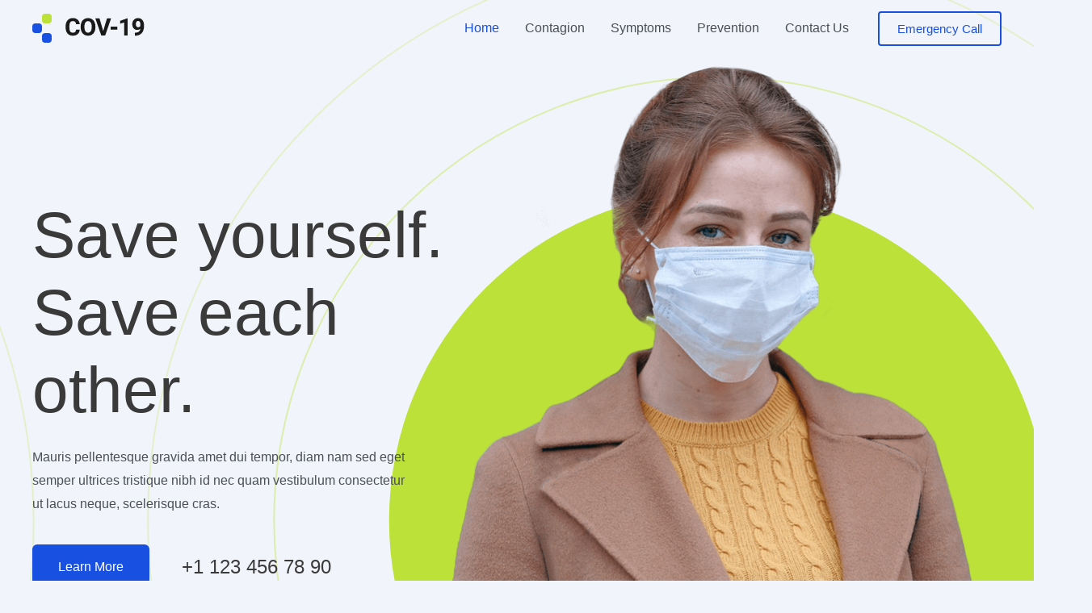

--- FILE ---
content_type: text/html; charset=UTF-8
request_url: https://www.chrisbrownfrance.com/
body_size: 14809
content:
<!DOCTYPE html><html lang="en-US"><head><script data-no-optimize="1">var litespeed_docref=sessionStorage.getItem("litespeed_docref");litespeed_docref&&(Object.defineProperty(document,"referrer",{get:function(){return litespeed_docref}}),sessionStorage.removeItem("litespeed_docref"));</script> <meta charset="UTF-8"><meta name="viewport" content="width=device-width, initial-scale=1"><link rel="profile" href="https://gmpg.org/xfn/11"><title>chrisbrownfrance</title><meta name='robots' content='max-image-preview:large' /><link rel='dns-prefetch' href='//fonts.googleapis.com' /><link rel="alternate" type="application/rss+xml" title="chrisbrownfrance &raquo; Feed" href="https://www.chrisbrownfrance.com/feed/" /><link rel="alternate" type="application/rss+xml" title="chrisbrownfrance &raquo; Comments Feed" href="https://www.chrisbrownfrance.com/comments/feed/" /><link data-optimized="2" rel="stylesheet" href="/aa5/wp-content/litespeed/css/12/6d93d251c556bed99bf107d349a16047.css?ver=354d6" /><link rel="preconnect" href="https://fonts.gstatic.com/" crossorigin><!--[if IE]> <script src="https://www.chrisbrownfrance.com/wp-content/themes/astra/assets/js/minified/flexibility.min.js" id="astra-flexibility-js"></script> <script id="astra-flexibility-js-after">flexibility(document.documentElement);</script> <![endif]--> <script type="litespeed/javascript" data-src="https://www.chrisbrownfrance.com/wp-includes/js/jquery/jquery.min.js" id="jquery-core-js"></script> <link rel="https://api.w.org/" href="https://www.chrisbrownfrance.com/wp-json/" /><link rel="alternate" title="JSON" type="application/json" href="https://www.chrisbrownfrance.com/wp-json/wp/v2/pages/15" /><link rel="EditURI" type="application/rsd+xml" title="RSD" href="https://www.chrisbrownfrance.com/xmlrpc.php?rsd" /><meta name="generator" content="WordPress 6.8.3" /><meta name="generator" content="WooCommerce 8.1.3" /><link rel="canonical" href="https://www.chrisbrownfrance.com/" /><link rel='shortlink' href='https://www.chrisbrownfrance.com/' /><link rel="alternate" title="oEmbed (JSON)" type="application/json+oembed" href="https://www.chrisbrownfrance.com/wp-json/oembed/1.0/embed?url=https%3A%2F%2Fwww.chrisbrownfrance.com%2F" /><link rel="alternate" title="oEmbed (XML)" type="text/xml+oembed" href="https://www.chrisbrownfrance.com/wp-json/oembed/1.0/embed?url=https%3A%2F%2Fwww.chrisbrownfrance.com%2F&#038;format=xml" />
<noscript><style>.woocommerce-product-gallery{ opacity: 1 !important; }</style></noscript><meta name="generator" content="Elementor 3.15.3; features: e_dom_optimization, e_optimized_assets_loading, e_optimized_css_loading, e_font_icon_svg, additional_custom_breakpoints; settings: css_print_method-external, google_font-enabled, font_display-block"></head><body itemtype='https://schema.org/WebPage' itemscope='itemscope' class="home wp-singular page-template-default page page-id-15 wp-custom-logo wp-theme-astra theme-astra woocommerce-no-js ast-desktop ast-page-builder-template ast-no-sidebar astra-4.1.5 ast-single-post ast-mobile-inherit-site-logo ast-replace-site-logo-transparent ast-inherit-site-logo-transparent ast-theme-transparent-header ast-hfb-header elementor-default elementor-kit-2273 elementor-page elementor-page-15 astra-addon-3.9.3"><a
class="skip-link screen-reader-text"
href="#content"
role="link"
title="Skip to content">
Skip to content</a><div
class="hfeed site" id="page"><header
class="site-header ast-primary-submenu-animation-fade header-main-layout-1 ast-primary-menu-enabled ast-logo-title-inline ast-builder-menu-toggle-icon ast-mobile-header-inline" id="masthead" itemtype="https://schema.org/WPHeader" itemscope="itemscope" itemid="#masthead"		><div id="ast-desktop-header" data-toggle-type="dropdown"><div class="ast-main-header-wrap main-header-bar-wrap "><div class="ast-primary-header-bar ast-primary-header main-header-bar site-header-focus-item" data-section="section-primary-header-builder"><div class="site-primary-header-wrap ast-builder-grid-row-container site-header-focus-item ast-container" data-section="section-primary-header-builder"><div class="ast-builder-grid-row ast-builder-grid-row-has-sides ast-builder-grid-row-no-center"><div class="site-header-primary-section-left site-header-section ast-flex site-header-section-left"><div class="ast-builder-layout-element ast-flex site-header-focus-item" data-section="title_tagline"><div
class="site-branding ast-site-identity" itemtype="https://schema.org/Organization" itemscope="itemscope"				>
<span class="site-logo-img"><a href="https://www.chrisbrownfrance.com/" class="custom-logo-link transparent-custom-logo" rel="home" itemprop="url" aria-label="chrisbrownfrance"><img src="/aa5/wp-content/uploads/sites/12/2020/12/covid19-logo.svg" class="custom-logo" alt="" decoding="async" /></a></span></div></div></div><div class="site-header-primary-section-right site-header-section ast-flex ast-grid-right-section"><div class="ast-builder-menu-1 ast-builder-menu ast-flex ast-builder-menu-1-focus-item ast-builder-layout-element site-header-focus-item" data-section="section-hb-menu-1"><div class="ast-main-header-bar-alignment"><div class="main-header-bar-navigation"><nav class="site-navigation ast-flex-grow-1 navigation-accessibility site-header-focus-item" id="primary-site-navigation-desktop" aria-label="Site Navigation" itemtype="https://schema.org/SiteNavigationElement" itemscope="itemscope"><div class="main-navigation ast-inline-flex"><ul id="ast-hf-menu-1" class="main-header-menu ast-menu-shadow ast-nav-menu ast-flex  submenu-with-border astra-menu-animation-fade  stack-on-mobile"><li id="menu-item-2275" class="menu-item menu-item-type-post_type menu-item-object-page menu-item-home current-menu-item page_item page-item-15 current_page_item menu-item-2275"><a href="https://www.chrisbrownfrance.com/" aria-current="page" class="menu-link">Home</a></li><li id="menu-item-2276" class="menu-item menu-item-type-post_type menu-item-object-page menu-item-2276"><a href="https://www.chrisbrownfrance.com/contagion/" class="menu-link">Contagion</a></li><li id="menu-item-2277" class="menu-item menu-item-type-post_type menu-item-object-page menu-item-2277"><a href="https://www.chrisbrownfrance.com/symptoms/" class="menu-link">Symptoms</a></li><li id="menu-item-2278" class="menu-item menu-item-type-post_type menu-item-object-page menu-item-2278"><a href="https://www.chrisbrownfrance.com/prevention/" class="menu-link">Prevention</a></li><li id="menu-item-2280" class="menu-item menu-item-type-post_type menu-item-object-page menu-item-2280"><a href="https://www.chrisbrownfrance.com/contact-us/" class="menu-link">Contact Us</a></li></ul></div></nav></div></div></div><div class="ast-builder-layout-element ast-flex site-header-focus-item ast-header-button-1" data-section="section-hb-button-1"><div class="ast-builder-button-wrap ast-builder-button-size-sm"><a class="ast-custom-button-link" href="#" target="_self" ><div class=ast-custom-button>Emergency Call</div></a><a class="menu-link" href="#" target="_self" >Emergency Call</a></div></div></div></div></div></div></div><div class="ast-desktop-header-content content-align-flex-start "></div></div><div id="ast-mobile-header" class="ast-mobile-header-wrap " data-type="dropdown"><div class="ast-main-header-wrap main-header-bar-wrap" ><div class="ast-primary-header-bar ast-primary-header main-header-bar site-primary-header-wrap site-header-focus-item ast-builder-grid-row-layout-default ast-builder-grid-row-tablet-layout-default ast-builder-grid-row-mobile-layout-default" data-section="section-primary-header-builder"><div class="ast-builder-grid-row ast-builder-grid-row-has-sides ast-builder-grid-row-no-center"><div class="site-header-primary-section-left site-header-section ast-flex site-header-section-left"><div class="ast-builder-layout-element ast-flex site-header-focus-item" data-section="title_tagline"><div
class="site-branding ast-site-identity" itemtype="https://schema.org/Organization" itemscope="itemscope"				>
<span class="site-logo-img"><a href="https://www.chrisbrownfrance.com/" class="custom-logo-link transparent-custom-logo" rel="home" itemprop="url" aria-label="chrisbrownfrance"><img src="/aa5/wp-content/uploads/sites/12/2020/12/covid19-logo.svg" class="custom-logo" alt="" decoding="async" /></a></span></div></div></div><div class="site-header-primary-section-right site-header-section ast-flex ast-grid-right-section"><div class="ast-builder-layout-element ast-flex site-header-focus-item" data-section="section-header-mobile-trigger"><div class="ast-button-wrap">
<button type="button" class="menu-toggle main-header-menu-toggle ast-mobile-menu-trigger-minimal"   aria-expanded="false">
<span class="screen-reader-text">Main Menu</span>
<span class="mobile-menu-toggle-icon">
<span class="ahfb-svg-iconset ast-inline-flex svg-baseline"><svg class='ast-mobile-svg ast-menu-svg' fill='currentColor' version='1.1' xmlns='http://www.w3.org/2000/svg' width='24' height='24' viewBox='0 0 24 24'><path d='M3 13h18c0.552 0 1-0.448 1-1s-0.448-1-1-1h-18c-0.552 0-1 0.448-1 1s0.448 1 1 1zM3 7h18c0.552 0 1-0.448 1-1s-0.448-1-1-1h-18c-0.552 0-1 0.448-1 1s0.448 1 1 1zM3 19h18c0.552 0 1-0.448 1-1s-0.448-1-1-1h-18c-0.552 0-1 0.448-1 1s0.448 1 1 1z'></path></svg></span><span class="ahfb-svg-iconset ast-inline-flex svg-baseline"><svg class='ast-mobile-svg ast-close-svg' fill='currentColor' version='1.1' xmlns='http://www.w3.org/2000/svg' width='24' height='24' viewBox='0 0 24 24'><path d='M5.293 6.707l5.293 5.293-5.293 5.293c-0.391 0.391-0.391 1.024 0 1.414s1.024 0.391 1.414 0l5.293-5.293 5.293 5.293c0.391 0.391 1.024 0.391 1.414 0s0.391-1.024 0-1.414l-5.293-5.293 5.293-5.293c0.391-0.391 0.391-1.024 0-1.414s-1.024-0.391-1.414 0l-5.293 5.293-5.293-5.293c-0.391-0.391-1.024-0.391-1.414 0s-0.391 1.024 0 1.414z'></path></svg></span>					</span>
</button></div></div></div></div></div></div><div class="ast-mobile-header-content content-align-flex-start "><div class="ast-builder-menu-1 ast-builder-menu ast-flex ast-builder-menu-1-focus-item ast-builder-layout-element site-header-focus-item" data-section="section-hb-menu-1"><div class="ast-main-header-bar-alignment"><div class="main-header-bar-navigation"><nav class="site-navigation ast-flex-grow-1 navigation-accessibility site-header-focus-item" id="primary-site-navigation-mobile" aria-label="Site Navigation" itemtype="https://schema.org/SiteNavigationElement" itemscope="itemscope"><div class="main-navigation ast-inline-flex"><ul id="ast-hf-menu-1" class="main-header-menu ast-menu-shadow ast-nav-menu ast-flex  submenu-with-border astra-menu-animation-fade  stack-on-mobile"><li class="menu-item menu-item-type-post_type menu-item-object-page menu-item-home current-menu-item page_item page-item-15 current_page_item menu-item-2275"><a href="https://www.chrisbrownfrance.com/" aria-current="page" class="menu-link">Home</a></li><li class="menu-item menu-item-type-post_type menu-item-object-page menu-item-2276"><a href="https://www.chrisbrownfrance.com/contagion/" class="menu-link">Contagion</a></li><li class="menu-item menu-item-type-post_type menu-item-object-page menu-item-2277"><a href="https://www.chrisbrownfrance.com/symptoms/" class="menu-link">Symptoms</a></li><li class="menu-item menu-item-type-post_type menu-item-object-page menu-item-2278"><a href="https://www.chrisbrownfrance.com/prevention/" class="menu-link">Prevention</a></li><li class="menu-item menu-item-type-post_type menu-item-object-page menu-item-2280"><a href="https://www.chrisbrownfrance.com/contact-us/" class="menu-link">Contact Us</a></li></ul></div></nav></div></div></div><div class="ast-builder-layout-element ast-flex site-header-focus-item ast-header-button-1" data-section="section-hb-button-1"><div class="ast-builder-button-wrap ast-builder-button-size-sm"><a class="ast-custom-button-link" href="#" target="_self" ><div class=ast-custom-button>Emergency Call</div></a><a class="menu-link" href="#" target="_self" >Emergency Call</a></div></div></div></div></header><div id="content" class="site-content"><div class="ast-container"><div id="primary" class="content-area primary"><main id="main" class="site-main"><article
class="post-15 page type-page status-publish ast-article-single" id="post-15" itemtype="https://schema.org/CreativeWork" itemscope="itemscope"><header class="entry-header ast-no-thumbnail ast-no-title ast-header-without-markup"></header><div class="entry-content clear"
itemprop="text"><div data-elementor-type="wp-page" data-elementor-id="15" class="elementor elementor-15"><section class="elementor-section elementor-top-section elementor-element elementor-element-272fdde elementor-section-content-middle elementor-section-boxed elementor-section-height-default elementor-section-height-default" data-id="272fdde" data-element_type="section" data-settings="{&quot;background_background&quot;:&quot;classic&quot;}"><div class="elementor-container elementor-column-gap-no"><div class="elementor-column elementor-col-50 elementor-top-column elementor-element elementor-element-d950fb8" data-id="d950fb8" data-element_type="column"><div class="elementor-widget-wrap elementor-element-populated"><div class="elementor-element elementor-element-3ef824c elementor-widget elementor-widget-heading" data-id="3ef824c" data-element_type="widget" data-widget_type="heading.default"><div class="elementor-widget-container"><h1 class="elementor-heading-title elementor-size-default">Save yourself.
Save each other.</h1></div></div><div class="elementor-element elementor-element-ed57f75 elementor-widget elementor-widget-text-editor" data-id="ed57f75" data-element_type="widget" data-widget_type="text-editor.default"><div class="elementor-widget-container"><p>Mauris pellentesque gravida amet dui tempor, diam nam sed eget semper ultrices tristique nibh id nec quam vestibulum consectetur ut lacus neque, scelerisque cras.</p></div></div><div class="elementor-element elementor-element-1915fbb elementor-widget__width-auto elementor-mobile-align-justify elementor-widget-mobile__width-inherit elementor-widget elementor-widget-button" data-id="1915fbb" data-element_type="widget" data-widget_type="button.default"><div class="elementor-widget-container"><div class="elementor-button-wrapper">
<a class="elementor-button elementor-button-link elementor-size-sm" href="#">
<span class="elementor-button-content-wrapper">
<span class="elementor-button-text">Learn More</span>
</span>
</a></div></div></div><div class="elementor-element elementor-element-f9c830a elementor-widget__width-auto elementor-widget-mobile__width-inherit elementor-widget elementor-widget-heading" data-id="f9c830a" data-element_type="widget" data-widget_type="heading.default"><div class="elementor-widget-container"><h4 class="elementor-heading-title elementor-size-default">+1 123 456 78 90</h4></div></div></div></div><div class="elementor-column elementor-col-50 elementor-top-column elementor-element elementor-element-6fab50d" data-id="6fab50d" data-element_type="column"><div class="elementor-widget-wrap elementor-element-populated"><div class="elementor-element elementor-element-d92f824 elementor-widget elementor-widget-image" data-id="d92f824" data-element_type="widget" data-widget_type="image.default"><div class="elementor-widget-container">
<img data-lazyloaded="1" src="[data-uri]" fetchpriority="high" decoding="async" width="701" height="817" data-src="https://www.chrisbrownfrance.com/wp-content/uploads/sites/12/2020/12/covid-19-hero-figure-img.png" class="attachment-full size-full wp-image-37" alt="" data-srcset="https://www.chrisbrownfrance.com/wp-content/uploads/sites/12/2020/12/covid-19-hero-figure-img.png 701w, https://www.chrisbrownfrance.com/wp-content/uploads/sites/12/2020/12/covid-19-hero-figure-img-257x300.png 257w" data-sizes="(max-width: 701px) 100vw, 701px" /></div></div></div></div></div></section><section class="elementor-section elementor-top-section elementor-element elementor-element-d30133b elementor-section-boxed elementor-section-height-default elementor-section-height-default" data-id="d30133b" data-element_type="section" data-settings="{&quot;background_background&quot;:&quot;classic&quot;}"><div class="elementor-container elementor-column-gap-no"><div class="elementor-column elementor-col-100 elementor-top-column elementor-element elementor-element-596f6bc" data-id="596f6bc" data-element_type="column"><div class="elementor-widget-wrap elementor-element-populated"><section class="elementor-section elementor-inner-section elementor-element elementor-element-90e0a83 elementor-section-boxed elementor-section-height-default elementor-section-height-default" data-id="90e0a83" data-element_type="section" data-settings="{&quot;background_background&quot;:&quot;classic&quot;}"><div class="elementor-container elementor-column-gap-no"><div class="elementor-column elementor-col-25 elementor-inner-column elementor-element elementor-element-3c5600c" data-id="3c5600c" data-element_type="column"><div class="elementor-widget-wrap elementor-element-populated"><div class="elementor-element elementor-element-fdf279b elementor-widget elementor-widget-counter" data-id="fdf279b" data-element_type="widget" data-widget_type="counter.default"><div class="elementor-widget-container"><div class="elementor-counter"><div class="elementor-counter-number-wrapper">
<span class="elementor-counter-number-prefix"></span>
<span class="elementor-counter-number" data-duration="2000" data-to-value="208" data-from-value="0" data-delimiter=",">0</span>
<span class="elementor-counter-number-suffix"></span></div><div class="elementor-counter-title">Affected Countries</div></div></div></div></div></div><div class="elementor-column elementor-col-25 elementor-inner-column elementor-element elementor-element-c95f6aa" data-id="c95f6aa" data-element_type="column"><div class="elementor-widget-wrap elementor-element-populated"><div class="elementor-element elementor-element-99aadb5 elementor-widget elementor-widget-counter" data-id="99aadb5" data-element_type="widget" data-widget_type="counter.default"><div class="elementor-widget-container"><div class="elementor-counter"><div class="elementor-counter-number-wrapper">
<span class="elementor-counter-number-prefix"></span>
<span class="elementor-counter-number" data-duration="2000" data-to-value="2567899" data-from-value="0" data-delimiter=",">0</span>
<span class="elementor-counter-number-suffix"></span></div><div class="elementor-counter-title">Confirmed Cases</div></div></div></div></div></div><div class="elementor-column elementor-col-25 elementor-inner-column elementor-element elementor-element-a33722a" data-id="a33722a" data-element_type="column"><div class="elementor-widget-wrap elementor-element-populated"><div class="elementor-element elementor-element-f604900 elementor-widget elementor-widget-counter" data-id="f604900" data-element_type="widget" data-widget_type="counter.default"><div class="elementor-widget-container"><div class="elementor-counter"><div class="elementor-counter-number-wrapper">
<span class="elementor-counter-number-prefix"></span>
<span class="elementor-counter-number" data-duration="2000" data-to-value="512128" data-from-value="0" data-delimiter=",">0</span>
<span class="elementor-counter-number-suffix"></span></div><div class="elementor-counter-title">Recovered Cases</div></div></div></div></div></div><div class="elementor-column elementor-col-25 elementor-inner-column elementor-element elementor-element-cf732e0" data-id="cf732e0" data-element_type="column"><div class="elementor-widget-wrap elementor-element-populated"><div class="elementor-element elementor-element-86e51b9 elementor-widget elementor-widget-counter" data-id="86e51b9" data-element_type="widget" data-widget_type="counter.default"><div class="elementor-widget-container"><div class="elementor-counter"><div class="elementor-counter-number-wrapper">
<span class="elementor-counter-number-prefix"></span>
<span class="elementor-counter-number" data-duration="2000" data-to-value="32256" data-from-value="0" data-delimiter=",">0</span>
<span class="elementor-counter-number-suffix"></span></div><div class="elementor-counter-title">Worldwide Deaths</div></div></div></div></div></div></div></section></div></div></div></section><section class="elementor-section elementor-top-section elementor-element elementor-element-ffe958b elementor-section-content-middle elementor-section-boxed elementor-section-height-default elementor-section-height-default" data-id="ffe958b" data-element_type="section" data-settings="{&quot;background_background&quot;:&quot;classic&quot;}"><div class="elementor-container elementor-column-gap-no"><div class="elementor-column elementor-col-50 elementor-top-column elementor-element elementor-element-d855ff0" data-id="d855ff0" data-element_type="column"><div class="elementor-widget-wrap elementor-element-populated"><div class="elementor-element elementor-element-882e0f3 elementor-widget elementor-widget-image" data-id="882e0f3" data-element_type="widget" data-widget_type="image.default"><div class="elementor-widget-container">
<img data-lazyloaded="1" src="[data-uri]" decoding="async" width="576" height="570" data-src="https://www.chrisbrownfrance.com/wp-content/uploads/sites/12/2020/12/covid-19-virus-illustration.png" class="attachment-full size-full wp-image-64" alt="" data-srcset="https://www.chrisbrownfrance.com/wp-content/uploads/sites/12/2020/12/covid-19-virus-illustration.png 576w, https://www.chrisbrownfrance.com/wp-content/uploads/sites/12/2020/12/covid-19-virus-illustration-300x297.png 300w" data-sizes="(max-width: 576px) 100vw, 576px" /></div></div></div></div><div class="elementor-column elementor-col-50 elementor-top-column elementor-element elementor-element-d8ae55f" data-id="d8ae55f" data-element_type="column"><div class="elementor-widget-wrap elementor-element-populated"><div class="elementor-element elementor-element-9e6ee27 elementor-widget elementor-widget-heading" data-id="9e6ee27" data-element_type="widget" data-widget_type="heading.default"><div class="elementor-widget-container"><h6 class="elementor-heading-title elementor-size-default">About Covid-19</h6></div></div><div class="elementor-element elementor-element-3c83a53 elementor-widget elementor-widget-heading" data-id="3c83a53" data-element_type="widget" data-widget_type="heading.default"><div class="elementor-widget-container"><h2 class="elementor-heading-title elementor-size-default">What is COVID-19?</h2></div></div><div class="elementor-element elementor-element-4a4c219 elementor-widget elementor-widget-text-editor" data-id="4a4c219" data-element_type="widget" data-widget_type="text-editor.default"><div class="elementor-widget-container"><p>Eu, lectus in porttitor integer aliquam integer nisl cras eget lectus etiam viverra vestibulum cursus ullamcorper ullamcorper nisl faucibus nullam diam tincidunt ut velit.</p><p>Venenatis sodales lectus feugiat et nec, quis consectetur cras diam quis euismod sit lorem gravida lectus ullamcorper eget dictum imperdiet mauris, velit, fermentum aenean pellentesque iaculis quis etiam elementum potenti quis enim.</p></div></div><div class="elementor-element elementor-element-461b5f0 elementor-widget elementor-widget-button" data-id="461b5f0" data-element_type="widget" data-widget_type="button.default"><div class="elementor-widget-container"><div class="elementor-button-wrapper">
<a class="elementor-button elementor-button-link elementor-size-sm" href="#">
<span class="elementor-button-content-wrapper">
<span class="elementor-button-text">Check Symptoms</span>
</span>
</a></div></div></div></div></div></div></section><section class="elementor-section elementor-top-section elementor-element elementor-element-a6a990c elementor-section-boxed elementor-section-height-default elementor-section-height-default" data-id="a6a990c" data-element_type="section" data-settings="{&quot;background_background&quot;:&quot;gradient&quot;}"><div class="elementor-container elementor-column-gap-no"><div class="elementor-column elementor-col-100 elementor-top-column elementor-element elementor-element-b358709" data-id="b358709" data-element_type="column"><div class="elementor-widget-wrap elementor-element-populated"><div class="elementor-element elementor-element-326a093 elementor-absolute elementor-widget elementor-widget-image" data-id="326a093" data-element_type="widget" data-settings="{&quot;_position&quot;:&quot;absolute&quot;}" data-widget_type="image.default"><div class="elementor-widget-container">
<img data-lazyloaded="1" src="[data-uri]" decoding="async" width="240" height="238" data-src="https://www.chrisbrownfrance.com/wp-content/uploads/sites/12/2020/12/covid-19-virus-illustration-small.png" class="attachment-full size-full wp-image-147" alt="" data-srcset="https://www.chrisbrownfrance.com/wp-content/uploads/sites/12/2020/12/covid-19-virus-illustration-small.png 240w, https://www.chrisbrownfrance.com/wp-content/uploads/sites/12/2020/12/covid-19-virus-illustration-small-150x150.png 150w" data-sizes="(max-width: 240px) 100vw, 240px" /></div></div><section class="elementor-section elementor-inner-section elementor-element elementor-element-3ce96e5 elementor-section-content-middle elementor-section-boxed elementor-section-height-default elementor-section-height-default" data-id="3ce96e5" data-element_type="section" data-settings="{&quot;background_background&quot;:&quot;classic&quot;}"><div class="elementor-container elementor-column-gap-no"><div class="elementor-column elementor-col-100 elementor-inner-column elementor-element elementor-element-03a9191" data-id="03a9191" data-element_type="column"><div class="elementor-widget-wrap elementor-element-populated"><div class="elementor-element elementor-element-ac2ccd6 elementor-view-stacked elementor-shape-circle elementor-widget elementor-widget-icon" data-id="ac2ccd6" data-element_type="widget" data-widget_type="icon.default"><div class="elementor-widget-container"><div class="elementor-icon-wrapper">
<a class="elementor-icon" href="#">
<svg aria-hidden="true" class="e-font-icon-svg e-fas-play" viewBox="0 0 448 512" xmlns="http://www.w3.org/2000/svg"><path d="M424.4 214.7L72.4 6.6C43.8-10.3 0 6.1 0 47.9V464c0 37.5 40.7 60.1 72.4 41.3l352-208c31.4-18.5 31.5-64.1 0-82.6z"></path></svg>			</a></div></div></div></div></div></div></section><section class="elementor-section elementor-inner-section elementor-element elementor-element-64faf8f elementor-section-content-bottom elementor-section-boxed elementor-section-height-default elementor-section-height-default" data-id="64faf8f" data-element_type="section"><div class="elementor-container elementor-column-gap-no"><div class="elementor-column elementor-col-50 elementor-inner-column elementor-element elementor-element-185ccc4" data-id="185ccc4" data-element_type="column"><div class="elementor-widget-wrap elementor-element-populated"><div class="elementor-element elementor-element-ff86268 elementor-widget elementor-widget-heading" data-id="ff86268" data-element_type="widget" data-widget_type="heading.default"><div class="elementor-widget-container"><h6 class="elementor-heading-title elementor-size-default">Covid-19 Symptoms</h6></div></div><div class="elementor-element elementor-element-c48bb89 elementor-widget elementor-widget-heading" data-id="c48bb89" data-element_type="widget" data-widget_type="heading.default"><div class="elementor-widget-container"><h2 class="elementor-heading-title elementor-size-default">What are the symptoms
of COVID-19?</h2></div></div></div></div><div class="elementor-column elementor-col-50 elementor-inner-column elementor-element elementor-element-ce4a116" data-id="ce4a116" data-element_type="column"><div class="elementor-widget-wrap elementor-element-populated"><div class="elementor-element elementor-element-b1db321 elementor-align-right elementor-mobile-align-left elementor-widget elementor-widget-button" data-id="b1db321" data-element_type="widget" data-widget_type="button.default"><div class="elementor-widget-container"><div class="elementor-button-wrapper">
<a class="elementor-button elementor-button-link elementor-size-sm" href="#">
<span class="elementor-button-content-wrapper">
<span class="elementor-button-text">Check Prevention</span>
</span>
</a></div></div></div></div></div></div></section><section class="elementor-section elementor-inner-section elementor-element elementor-element-6516227 elementor-section-boxed elementor-section-height-default elementor-section-height-default" data-id="6516227" data-element_type="section" data-settings="{&quot;background_background&quot;:&quot;classic&quot;}"><div class="elementor-container elementor-column-gap-no"><div class="elementor-column elementor-col-33 elementor-inner-column elementor-element elementor-element-8b3b67b" data-id="8b3b67b" data-element_type="column"><div class="elementor-widget-wrap elementor-element-populated"><div class="elementor-element elementor-element-bc8b6c1 elementor-widget elementor-widget-heading" data-id="bc8b6c1" data-element_type="widget" data-widget_type="heading.default"><div class="elementor-widget-container"><h6 class="elementor-heading-title elementor-size-default">01.</h6></div></div><div class="elementor-element elementor-element-bae86d7 elementor-widget elementor-widget-heading" data-id="bae86d7" data-element_type="widget" data-widget_type="heading.default"><div class="elementor-widget-container"><h4 class="elementor-heading-title elementor-size-default">Fever</h4></div></div><div class="elementor-element elementor-element-d6e17eb elementor-widget elementor-widget-text-editor" data-id="d6e17eb" data-element_type="widget" data-widget_type="text-editor.default"><div class="elementor-widget-container"><p>Nisl tempus, sollicitudin amet, porttitor erat magna congue dui malesuada vestibulum.</p></div></div><div class="elementor-element elementor-element-05a09b9 elementor-widget elementor-widget-button" data-id="05a09b9" data-element_type="widget" data-widget_type="button.default"><div class="elementor-widget-container"><div class="elementor-button-wrapper">
<a class="elementor-button elementor-button-link elementor-size-sm" href="#">
<span class="elementor-button-content-wrapper">
<span class="elementor-button-icon elementor-align-icon-right">
<svg aria-hidden="true" class="e-font-icon-svg e-fas-long-arrow-alt-right" viewBox="0 0 448 512" xmlns="http://www.w3.org/2000/svg"><path d="M313.941 216H12c-6.627 0-12 5.373-12 12v56c0 6.627 5.373 12 12 12h301.941v46.059c0 21.382 25.851 32.09 40.971 16.971l86.059-86.059c9.373-9.373 9.373-24.569 0-33.941l-86.059-86.059c-15.119-15.119-40.971-4.411-40.971 16.971V216z"></path></svg>			</span>
<span class="elementor-button-text">Learn More</span>
</span>
</a></div></div></div></div></div><div class="elementor-column elementor-col-33 elementor-inner-column elementor-element elementor-element-ac8bdeb" data-id="ac8bdeb" data-element_type="column"><div class="elementor-widget-wrap elementor-element-populated"><div class="elementor-element elementor-element-01f5af6 elementor-widget elementor-widget-heading" data-id="01f5af6" data-element_type="widget" data-widget_type="heading.default"><div class="elementor-widget-container"><h6 class="elementor-heading-title elementor-size-default">02.</h6></div></div><div class="elementor-element elementor-element-c0ceaef elementor-widget elementor-widget-heading" data-id="c0ceaef" data-element_type="widget" data-widget_type="heading.default"><div class="elementor-widget-container"><h4 class="elementor-heading-title elementor-size-default">Tiredness</h4></div></div><div class="elementor-element elementor-element-522c847 elementor-widget elementor-widget-text-editor" data-id="522c847" data-element_type="widget" data-widget_type="text-editor.default"><div class="elementor-widget-container"><p>Ultrices et ultrices enim nunc, quis pellentesque sit mauris turpis augue vitae</p></div></div><div class="elementor-element elementor-element-3025f32 elementor-widget elementor-widget-button" data-id="3025f32" data-element_type="widget" data-widget_type="button.default"><div class="elementor-widget-container"><div class="elementor-button-wrapper">
<a class="elementor-button elementor-button-link elementor-size-sm" href="#">
<span class="elementor-button-content-wrapper">
<span class="elementor-button-icon elementor-align-icon-right">
<svg aria-hidden="true" class="e-font-icon-svg e-fas-long-arrow-alt-right" viewBox="0 0 448 512" xmlns="http://www.w3.org/2000/svg"><path d="M313.941 216H12c-6.627 0-12 5.373-12 12v56c0 6.627 5.373 12 12 12h301.941v46.059c0 21.382 25.851 32.09 40.971 16.971l86.059-86.059c9.373-9.373 9.373-24.569 0-33.941l-86.059-86.059c-15.119-15.119-40.971-4.411-40.971 16.971V216z"></path></svg>			</span>
<span class="elementor-button-text">Learn More</span>
</span>
</a></div></div></div></div></div><div class="elementor-column elementor-col-33 elementor-inner-column elementor-element elementor-element-22b2204" data-id="22b2204" data-element_type="column"><div class="elementor-widget-wrap elementor-element-populated"><div class="elementor-element elementor-element-7a2847c elementor-widget elementor-widget-heading" data-id="7a2847c" data-element_type="widget" data-widget_type="heading.default"><div class="elementor-widget-container"><h6 class="elementor-heading-title elementor-size-default">03.</h6></div></div><div class="elementor-element elementor-element-11b6e83 elementor-widget elementor-widget-heading" data-id="11b6e83" data-element_type="widget" data-widget_type="heading.default"><div class="elementor-widget-container"><h4 class="elementor-heading-title elementor-size-default">Dry Cough</h4></div></div><div class="elementor-element elementor-element-e7c08ba elementor-widget elementor-widget-text-editor" data-id="e7c08ba" data-element_type="widget" data-widget_type="text-editor.default"><div class="elementor-widget-container"><p>Nisl tempus, metus, sollicitudin amet, porttitor erat magna congue dui malesuada vestibulum.</p></div></div><div class="elementor-element elementor-element-3ed1804 elementor-widget elementor-widget-button" data-id="3ed1804" data-element_type="widget" data-widget_type="button.default"><div class="elementor-widget-container"><div class="elementor-button-wrapper">
<a class="elementor-button elementor-button-link elementor-size-sm" href="#">
<span class="elementor-button-content-wrapper">
<span class="elementor-button-icon elementor-align-icon-right">
<svg aria-hidden="true" class="e-font-icon-svg e-fas-long-arrow-alt-right" viewBox="0 0 448 512" xmlns="http://www.w3.org/2000/svg"><path d="M313.941 216H12c-6.627 0-12 5.373-12 12v56c0 6.627 5.373 12 12 12h301.941v46.059c0 21.382 25.851 32.09 40.971 16.971l86.059-86.059c9.373-9.373 9.373-24.569 0-33.941l-86.059-86.059c-15.119-15.119-40.971-4.411-40.971 16.971V216z"></path></svg>			</span>
<span class="elementor-button-text">Learn More</span>
</span>
</a></div></div></div></div></div></div></section><section class="elementor-section elementor-inner-section elementor-element elementor-element-8d768c4 elementor-section-boxed elementor-section-height-default elementor-section-height-default" data-id="8d768c4" data-element_type="section" data-settings="{&quot;background_background&quot;:&quot;classic&quot;}"><div class="elementor-container elementor-column-gap-no"><div class="elementor-column elementor-col-33 elementor-inner-column elementor-element elementor-element-372c948" data-id="372c948" data-element_type="column"><div class="elementor-widget-wrap elementor-element-populated"><div class="elementor-element elementor-element-6272aa2 elementor-widget elementor-widget-heading" data-id="6272aa2" data-element_type="widget" data-widget_type="heading.default"><div class="elementor-widget-container"><h6 class="elementor-heading-title elementor-size-default">04.</h6></div></div><div class="elementor-element elementor-element-f9ddd28 elementor-widget elementor-widget-heading" data-id="f9ddd28" data-element_type="widget" data-widget_type="heading.default"><div class="elementor-widget-container"><h4 class="elementor-heading-title elementor-size-default">Shortness of Breath</h4></div></div><div class="elementor-element elementor-element-1aaa81a elementor-widget elementor-widget-text-editor" data-id="1aaa81a" data-element_type="widget" data-widget_type="text-editor.default"><div class="elementor-widget-container"><p>Nisl tempus, metus, sollicitudin amet, porttitor erat magna congue dui malesuada vestibulum.</p></div></div><div class="elementor-element elementor-element-e80c875 elementor-widget elementor-widget-button" data-id="e80c875" data-element_type="widget" data-widget_type="button.default"><div class="elementor-widget-container"><div class="elementor-button-wrapper">
<a class="elementor-button elementor-button-link elementor-size-sm" href="#">
<span class="elementor-button-content-wrapper">
<span class="elementor-button-icon elementor-align-icon-right">
<svg aria-hidden="true" class="e-font-icon-svg e-fas-long-arrow-alt-right" viewBox="0 0 448 512" xmlns="http://www.w3.org/2000/svg"><path d="M313.941 216H12c-6.627 0-12 5.373-12 12v56c0 6.627 5.373 12 12 12h301.941v46.059c0 21.382 25.851 32.09 40.971 16.971l86.059-86.059c9.373-9.373 9.373-24.569 0-33.941l-86.059-86.059c-15.119-15.119-40.971-4.411-40.971 16.971V216z"></path></svg>			</span>
<span class="elementor-button-text">Learn More</span>
</span>
</a></div></div></div></div></div><div class="elementor-column elementor-col-33 elementor-inner-column elementor-element elementor-element-2752e18" data-id="2752e18" data-element_type="column"><div class="elementor-widget-wrap elementor-element-populated"><div class="elementor-element elementor-element-ed9d876 elementor-widget elementor-widget-heading" data-id="ed9d876" data-element_type="widget" data-widget_type="heading.default"><div class="elementor-widget-container"><h6 class="elementor-heading-title elementor-size-default">05.</h6></div></div><div class="elementor-element elementor-element-111d745 elementor-widget elementor-widget-heading" data-id="111d745" data-element_type="widget" data-widget_type="heading.default"><div class="elementor-widget-container"><h4 class="elementor-heading-title elementor-size-default">Aches and Pains</h4></div></div><div class="elementor-element elementor-element-81ef956 elementor-widget elementor-widget-text-editor" data-id="81ef956" data-element_type="widget" data-widget_type="text-editor.default"><div class="elementor-widget-container"><p>Nisl tempus, metus, sollicitudin amet, porttitor erat magna congue dui malesuada vestibulum.</p></div></div><div class="elementor-element elementor-element-3131ce5 elementor-widget elementor-widget-button" data-id="3131ce5" data-element_type="widget" data-widget_type="button.default"><div class="elementor-widget-container"><div class="elementor-button-wrapper">
<a class="elementor-button elementor-button-link elementor-size-sm" href="#">
<span class="elementor-button-content-wrapper">
<span class="elementor-button-icon elementor-align-icon-right">
<svg aria-hidden="true" class="e-font-icon-svg e-fas-long-arrow-alt-right" viewBox="0 0 448 512" xmlns="http://www.w3.org/2000/svg"><path d="M313.941 216H12c-6.627 0-12 5.373-12 12v56c0 6.627 5.373 12 12 12h301.941v46.059c0 21.382 25.851 32.09 40.971 16.971l86.059-86.059c9.373-9.373 9.373-24.569 0-33.941l-86.059-86.059c-15.119-15.119-40.971-4.411-40.971 16.971V216z"></path></svg>			</span>
<span class="elementor-button-text">Learn More</span>
</span>
</a></div></div></div></div></div><div class="elementor-column elementor-col-33 elementor-inner-column elementor-element elementor-element-0db4513" data-id="0db4513" data-element_type="column"><div class="elementor-widget-wrap elementor-element-populated"><div class="elementor-element elementor-element-76fbde9 elementor-widget elementor-widget-heading" data-id="76fbde9" data-element_type="widget" data-widget_type="heading.default"><div class="elementor-widget-container"><h6 class="elementor-heading-title elementor-size-default">06.</h6></div></div><div class="elementor-element elementor-element-2a4af54 elementor-widget elementor-widget-heading" data-id="2a4af54" data-element_type="widget" data-widget_type="heading.default"><div class="elementor-widget-container"><h4 class="elementor-heading-title elementor-size-default">Sore Throat</h4></div></div><div class="elementor-element elementor-element-6f76069 elementor-widget elementor-widget-text-editor" data-id="6f76069" data-element_type="widget" data-widget_type="text-editor.default"><div class="elementor-widget-container"><p>Nisl tempus, metus, sollicitudin amet, porttitor erat magna congue dui malesuada vestibulum.</p></div></div><div class="elementor-element elementor-element-4e13c31 elementor-widget elementor-widget-button" data-id="4e13c31" data-element_type="widget" data-widget_type="button.default"><div class="elementor-widget-container"><div class="elementor-button-wrapper">
<a class="elementor-button elementor-button-link elementor-size-sm" href="#">
<span class="elementor-button-content-wrapper">
<span class="elementor-button-icon elementor-align-icon-right">
<svg aria-hidden="true" class="e-font-icon-svg e-fas-long-arrow-alt-right" viewBox="0 0 448 512" xmlns="http://www.w3.org/2000/svg"><path d="M313.941 216H12c-6.627 0-12 5.373-12 12v56c0 6.627 5.373 12 12 12h301.941v46.059c0 21.382 25.851 32.09 40.971 16.971l86.059-86.059c9.373-9.373 9.373-24.569 0-33.941l-86.059-86.059c-15.119-15.119-40.971-4.411-40.971 16.971V216z"></path></svg>			</span>
<span class="elementor-button-text">Learn More</span>
</span>
</a></div></div></div></div></div></div></section></div></div></div></section><section class="elementor-section elementor-top-section elementor-element elementor-element-605e1d9 elementor-section-full_width elementor-section-height-default elementor-section-height-default" data-id="605e1d9" data-element_type="section" data-settings="{&quot;background_background&quot;:&quot;classic&quot;}"><div class="elementor-container elementor-column-gap-no"><div class="elementor-column elementor-col-100 elementor-top-column elementor-element elementor-element-09a35a8" data-id="09a35a8" data-element_type="column"><div class="elementor-widget-wrap elementor-element-populated"><div class="elementor-element elementor-element-b41b65b elementor-absolute elementor-widget__width-auto elementor-widget elementor-widget-image" data-id="b41b65b" data-element_type="widget" data-settings="{&quot;_position&quot;:&quot;absolute&quot;}" data-widget_type="image.default"><div class="elementor-widget-container">
<img data-lazyloaded="1" src="[data-uri]" decoding="async" width="150" height="317" data-src="https://www.chrisbrownfrance.com/wp-content/uploads/sites/12/2020/12/covid-19-virus-illustration-half-slice.png" class="attachment-full size-full wp-image-65" alt="" data-srcset="https://www.chrisbrownfrance.com/wp-content/uploads/sites/12/2020/12/covid-19-virus-illustration-half-slice.png 150w, https://www.chrisbrownfrance.com/wp-content/uploads/sites/12/2020/12/covid-19-virus-illustration-half-slice-142x300.png 142w" data-sizes="(max-width: 150px) 100vw, 150px" /></div></div></div></div></div></section><section class="elementor-section elementor-top-section elementor-element elementor-element-87cc8a4 elementor-section-content-middle elementor-reverse-mobile elementor-section-boxed elementor-section-height-default elementor-section-height-default" data-id="87cc8a4" data-element_type="section" data-settings="{&quot;background_background&quot;:&quot;classic&quot;}"><div class="elementor-container elementor-column-gap-no"><div class="elementor-column elementor-col-25 elementor-top-column elementor-element elementor-element-c80956a" data-id="c80956a" data-element_type="column"><div class="elementor-widget-wrap elementor-element-populated"><section class="elementor-section elementor-inner-section elementor-element elementor-element-4270f48 elementor-section-boxed elementor-section-height-default elementor-section-height-default" data-id="4270f48" data-element_type="section" data-settings="{&quot;background_background&quot;:&quot;classic&quot;}"><div class="elementor-background-overlay"></div><div class="elementor-container elementor-column-gap-default"><div class="elementor-column elementor-col-100 elementor-inner-column elementor-element elementor-element-f9c69f7" data-id="f9c69f7" data-element_type="column"><div class="elementor-widget-wrap elementor-element-populated"><div class="elementor-element elementor-element-d9a5a82 elementor-widget elementor-widget-heading" data-id="d9a5a82" data-element_type="widget" data-widget_type="heading.default"><div class="elementor-widget-container"><h4 class="elementor-heading-title elementor-size-default">Animal Contact</h4></div></div></div></div></div></section><section class="elementor-section elementor-inner-section elementor-element elementor-element-7796053 elementor-section-boxed elementor-section-height-default elementor-section-height-default" data-id="7796053" data-element_type="section" data-settings="{&quot;background_background&quot;:&quot;classic&quot;}"><div class="elementor-background-overlay"></div><div class="elementor-container elementor-column-gap-default"><div class="elementor-column elementor-col-100 elementor-inner-column elementor-element elementor-element-47d6a3e" data-id="47d6a3e" data-element_type="column"><div class="elementor-widget-wrap elementor-element-populated"><div class="elementor-element elementor-element-7142b08 elementor-widget elementor-widget-heading" data-id="7142b08" data-element_type="widget" data-widget_type="heading.default"><div class="elementor-widget-container"><h4 class="elementor-heading-title elementor-size-default">Personal Contact</h4></div></div></div></div></div></section></div></div><div class="elementor-column elementor-col-25 elementor-top-column elementor-element elementor-element-e6f8ed5" data-id="e6f8ed5" data-element_type="column"><div class="elementor-widget-wrap elementor-element-populated"><section class="elementor-section elementor-inner-section elementor-element elementor-element-40659b0 elementor-section-boxed elementor-section-height-default elementor-section-height-default" data-id="40659b0" data-element_type="section" data-settings="{&quot;background_background&quot;:&quot;classic&quot;}"><div class="elementor-background-overlay"></div><div class="elementor-container elementor-column-gap-default"><div class="elementor-column elementor-col-100 elementor-inner-column elementor-element elementor-element-b44bb7c" data-id="b44bb7c" data-element_type="column"><div class="elementor-widget-wrap elementor-element-populated"><div class="elementor-element elementor-element-317fe98 elementor-widget elementor-widget-heading" data-id="317fe98" data-element_type="widget" data-widget_type="heading.default"><div class="elementor-widget-container"><h4 class="elementor-heading-title elementor-size-default">Air Transmission</h4></div></div></div></div></div></section><section class="elementor-section elementor-inner-section elementor-element elementor-element-9bf61a9 elementor-section-boxed elementor-section-height-default elementor-section-height-default" data-id="9bf61a9" data-element_type="section" data-settings="{&quot;background_background&quot;:&quot;classic&quot;}"><div class="elementor-background-overlay"></div><div class="elementor-container elementor-column-gap-default"><div class="elementor-column elementor-col-100 elementor-inner-column elementor-element elementor-element-40aa467" data-id="40aa467" data-element_type="column"><div class="elementor-widget-wrap elementor-element-populated"><div class="elementor-element elementor-element-f0d2d45 elementor-widget elementor-widget-heading" data-id="f0d2d45" data-element_type="widget" data-widget_type="heading.default"><div class="elementor-widget-container"><h4 class="elementor-heading-title elementor-size-default">Contaminate Object</h4></div></div></div></div></div></section></div></div><div class="elementor-column elementor-col-50 elementor-top-column elementor-element elementor-element-1204b47" data-id="1204b47" data-element_type="column"><div class="elementor-widget-wrap elementor-element-populated"><div class="elementor-element elementor-element-82148d8 elementor-widget elementor-widget-heading" data-id="82148d8" data-element_type="widget" data-widget_type="heading.default"><div class="elementor-widget-container"><h6 class="elementor-heading-title elementor-size-default">Covid-19 Contagion</h6></div></div><div class="elementor-element elementor-element-a604694 elementor-widget elementor-widget-heading" data-id="a604694" data-element_type="widget" data-widget_type="heading.default"><div class="elementor-widget-container"><h2 class="elementor-heading-title elementor-size-default">How does COVID-19
Spread?</h2></div></div><div class="elementor-element elementor-element-da4c7de elementor-widget elementor-widget-text-editor" data-id="da4c7de" data-element_type="widget" data-widget_type="text-editor.default"><div class="elementor-widget-container"><p>Nec habitasse sociis urna urna dignissim et ac parturient sed mi ultricies porttitor ligula eu elementum arcu leo, cum tellus suspendisse dignissim habitant pellentesque.</p></div></div><div class="elementor-element elementor-element-6570a7e elementor-icon-list--layout-traditional elementor-list-item-link-full_width elementor-widget elementor-widget-icon-list" data-id="6570a7e" data-element_type="widget" data-widget_type="icon-list.default"><div class="elementor-widget-container"><ul class="elementor-icon-list-items"><li class="elementor-icon-list-item">
<span class="elementor-icon-list-icon">
<svg aria-hidden="true" class="e-font-icon-svg e-fas-circle" viewBox="0 0 512 512" xmlns="http://www.w3.org/2000/svg"><path d="M256 8C119 8 8 119 8 256s111 248 248 248 248-111 248-248S393 8 256 8z"></path></svg>						</span>
<span class="elementor-icon-list-text">Eu nunc diam sit sed lectus lectus vehicula ut adipiscing quis hendrerit quis arcu gravida</span></li><li class="elementor-icon-list-item">
<span class="elementor-icon-list-icon">
<svg aria-hidden="true" class="e-font-icon-svg e-fas-circle" viewBox="0 0 512 512" xmlns="http://www.w3.org/2000/svg"><path d="M256 8C119 8 8 119 8 256s111 248 248 248 248-111 248-248S393 8 256 8z"></path></svg>						</span>
<span class="elementor-icon-list-text">Non ut vel ornare sit turpis venenatis vitae in lacus, vel in molestie vestibulum cursus dapibus</span></li></ul></div></div><div class="elementor-element elementor-element-9ea23c0 elementor-widget elementor-widget-button" data-id="9ea23c0" data-element_type="widget" data-widget_type="button.default"><div class="elementor-widget-container"><div class="elementor-button-wrapper">
<a class="elementor-button elementor-button-link elementor-size-sm" href="#">
<span class="elementor-button-content-wrapper">
<span class="elementor-button-text">How to Prevent</span>
</span>
</a></div></div></div></div></div></div></section><section class="elementor-section elementor-top-section elementor-element elementor-element-8683986 elementor-section-content-middle elementor-reverse-mobile elementor-section-boxed elementor-section-height-default elementor-section-height-default" data-id="8683986" data-element_type="section" data-settings="{&quot;background_background&quot;:&quot;classic&quot;}"><div class="elementor-container elementor-column-gap-no"><div class="elementor-column elementor-col-100 elementor-top-column elementor-element elementor-element-2c15955" data-id="2c15955" data-element_type="column"><div class="elementor-widget-wrap elementor-element-populated"><div class="elementor-element elementor-element-b42cd67 elementor-widget elementor-widget-heading" data-id="b42cd67" data-element_type="widget" data-widget_type="heading.default"><div class="elementor-widget-container"><h6 class="elementor-heading-title elementor-size-default">Covid-19 Prevention</h6></div></div><div class="elementor-element elementor-element-9d95a6a elementor-widget elementor-widget-heading" data-id="9d95a6a" data-element_type="widget" data-widget_type="heading.default"><div class="elementor-widget-container"><h2 class="elementor-heading-title elementor-size-default">Take steps to protect yourself</h2></div></div><div class="elementor-element elementor-element-f65d18e elementor-widget elementor-widget-text-editor" data-id="f65d18e" data-element_type="widget" data-widget_type="text-editor.default"><div class="elementor-widget-container"><p>Nec habitasse sociis urna urna dignissim et ac parturient sed mi ultricies porttitor ligula eu elementum arcu leo, cum tellus suspendisse dignissim habitant pellentesque.</p></div></div><section class="elementor-section elementor-inner-section elementor-element elementor-element-135ef1e elementor-section-boxed elementor-section-height-default elementor-section-height-default" data-id="135ef1e" data-element_type="section"><div class="elementor-container elementor-column-gap-no"><div class="elementor-column elementor-col-25 elementor-inner-column elementor-element elementor-element-cf3e768" data-id="cf3e768" data-element_type="column"><div class="elementor-widget-wrap elementor-element-populated"><div class="elementor-element elementor-element-e1b58de elementor-position-top elementor-widget elementor-widget-image-box" data-id="e1b58de" data-element_type="widget" data-widget_type="image-box.default"><div class="elementor-widget-container"><div class="elementor-image-box-wrapper"><figure class="elementor-image-box-img"><img data-lazyloaded="1" src="[data-uri]" decoding="async" data-src="https://www.chrisbrownfrance.com/wp-content/uploads/sites/12/2020/12/covid19-prevention-stay-home.svg" class="attachment-full size-full wp-image-2286" alt="" /></figure><div class="elementor-image-box-content"><h5 class="elementor-image-box-title">Stay at home</h5><p class="elementor-image-box-description">Nisl, dictum eros lectus fringilla enim quis et malesuada hendrerit arcu, mauris massa penatibus augue sed.</p></div></div></div></div><div class="elementor-element elementor-element-bb6167c elementor-widget elementor-widget-button" data-id="bb6167c" data-element_type="widget" data-widget_type="button.default"><div class="elementor-widget-container"><div class="elementor-button-wrapper">
<a class="elementor-button elementor-button-link elementor-size-sm" href="#">
<span class="elementor-button-content-wrapper">
<span class="elementor-button-icon elementor-align-icon-right">
<svg aria-hidden="true" class="e-font-icon-svg e-fas-long-arrow-alt-right" viewBox="0 0 448 512" xmlns="http://www.w3.org/2000/svg"><path d="M313.941 216H12c-6.627 0-12 5.373-12 12v56c0 6.627 5.373 12 12 12h301.941v46.059c0 21.382 25.851 32.09 40.971 16.971l86.059-86.059c9.373-9.373 9.373-24.569 0-33.941l-86.059-86.059c-15.119-15.119-40.971-4.411-40.971 16.971V216z"></path></svg>			</span>
<span class="elementor-button-text">Learn More</span>
</span>
</a></div></div></div></div></div><div class="elementor-column elementor-col-25 elementor-inner-column elementor-element elementor-element-d62553a" data-id="d62553a" data-element_type="column"><div class="elementor-widget-wrap elementor-element-populated"><div class="elementor-element elementor-element-23e7768 elementor-position-top elementor-widget elementor-widget-image-box" data-id="23e7768" data-element_type="widget" data-widget_type="image-box.default"><div class="elementor-widget-container"><div class="elementor-image-box-wrapper"><figure class="elementor-image-box-img"><img data-lazyloaded="1" src="[data-uri]" decoding="async" data-src="https://www.chrisbrownfrance.com/wp-content/uploads/sites/12/2020/12/covid19-prevention-cover-sneezes.svg" class="attachment-full size-full wp-image-2285" alt="" /></figure><div class="elementor-image-box-content"><h5 class="elementor-image-box-title">Cover caugh &amp; sneezes</h5><p class="elementor-image-box-description">Varius urna ac pulvinar egestas libero tellus, nam amet, mattis lectus ullamcorper nunc elementum id quisque.</p></div></div></div></div><div class="elementor-element elementor-element-42dbf29 elementor-widget elementor-widget-button" data-id="42dbf29" data-element_type="widget" data-widget_type="button.default"><div class="elementor-widget-container"><div class="elementor-button-wrapper">
<a class="elementor-button elementor-button-link elementor-size-sm" href="#">
<span class="elementor-button-content-wrapper">
<span class="elementor-button-icon elementor-align-icon-right">
<svg aria-hidden="true" class="e-font-icon-svg e-fas-long-arrow-alt-right" viewBox="0 0 448 512" xmlns="http://www.w3.org/2000/svg"><path d="M313.941 216H12c-6.627 0-12 5.373-12 12v56c0 6.627 5.373 12 12 12h301.941v46.059c0 21.382 25.851 32.09 40.971 16.971l86.059-86.059c9.373-9.373 9.373-24.569 0-33.941l-86.059-86.059c-15.119-15.119-40.971-4.411-40.971 16.971V216z"></path></svg>			</span>
<span class="elementor-button-text">Learn More</span>
</span>
</a></div></div></div></div></div><div class="elementor-column elementor-col-25 elementor-inner-column elementor-element elementor-element-5693df9" data-id="5693df9" data-element_type="column"><div class="elementor-widget-wrap elementor-element-populated"><div class="elementor-element elementor-element-9d09d34 elementor-position-top elementor-widget elementor-widget-image-box" data-id="9d09d34" data-element_type="widget" data-widget_type="image-box.default"><div class="elementor-widget-container"><div class="elementor-image-box-wrapper"><figure class="elementor-image-box-img"><img data-lazyloaded="1" src="[data-uri]" decoding="async" data-src="https://www.chrisbrownfrance.com/wp-content/uploads/sites/12/2020/12/covid19-prevention-wear-face-mask.svg" class="attachment-full size-full wp-image-2287" alt="" /></figure><div class="elementor-image-box-content"><h5 class="elementor-image-box-title">Wear a facemask</h5><p class="elementor-image-box-description">Sodales magna nisl pellentesque accumsan ut massa sed volutpat tellus tristique pulvinar nisi, eget sed purus.</p></div></div></div></div><div class="elementor-element elementor-element-3430280 elementor-widget elementor-widget-button" data-id="3430280" data-element_type="widget" data-widget_type="button.default"><div class="elementor-widget-container"><div class="elementor-button-wrapper">
<a class="elementor-button elementor-button-link elementor-size-sm" href="#">
<span class="elementor-button-content-wrapper">
<span class="elementor-button-icon elementor-align-icon-right">
<svg aria-hidden="true" class="e-font-icon-svg e-fas-long-arrow-alt-right" viewBox="0 0 448 512" xmlns="http://www.w3.org/2000/svg"><path d="M313.941 216H12c-6.627 0-12 5.373-12 12v56c0 6.627 5.373 12 12 12h301.941v46.059c0 21.382 25.851 32.09 40.971 16.971l86.059-86.059c9.373-9.373 9.373-24.569 0-33.941l-86.059-86.059c-15.119-15.119-40.971-4.411-40.971 16.971V216z"></path></svg>			</span>
<span class="elementor-button-text">Learn More</span>
</span>
</a></div></div></div></div></div><div class="elementor-column elementor-col-25 elementor-inner-column elementor-element elementor-element-534c271" data-id="534c271" data-element_type="column"><div class="elementor-widget-wrap elementor-element-populated"><div class="elementor-element elementor-element-4d507df elementor-position-top elementor-widget elementor-widget-image-box" data-id="4d507df" data-element_type="widget" data-widget_type="image-box.default"><div class="elementor-widget-container"><div class="elementor-image-box-wrapper"><figure class="elementor-image-box-img"><img data-lazyloaded="1" src="[data-uri]" decoding="async" data-src="https://www.chrisbrownfrance.com/wp-content/uploads/sites/12/2020/12/covid19-prevention-clean-disinfect.svg" class="attachment-full size-full wp-image-2288" alt="" /></figure><div class="elementor-image-box-content"><h5 class="elementor-image-box-title">Clean &amp; disinfectant</h5><p class="elementor-image-box-description">Ut aliquet nunc, varius sed leo at pharetra, senectus et semper velit semper nam sed suspendisse.</p></div></div></div></div><div class="elementor-element elementor-element-df445ae elementor-widget elementor-widget-button" data-id="df445ae" data-element_type="widget" data-widget_type="button.default"><div class="elementor-widget-container"><div class="elementor-button-wrapper">
<a class="elementor-button elementor-button-link elementor-size-sm" href="#">
<span class="elementor-button-content-wrapper">
<span class="elementor-button-icon elementor-align-icon-right">
<svg aria-hidden="true" class="e-font-icon-svg e-fas-long-arrow-alt-right" viewBox="0 0 448 512" xmlns="http://www.w3.org/2000/svg"><path d="M313.941 216H12c-6.627 0-12 5.373-12 12v56c0 6.627 5.373 12 12 12h301.941v46.059c0 21.382 25.851 32.09 40.971 16.971l86.059-86.059c9.373-9.373 9.373-24.569 0-33.941l-86.059-86.059c-15.119-15.119-40.971-4.411-40.971 16.971V216z"></path></svg>			</span>
<span class="elementor-button-text">Learn More</span>
</span>
</a></div></div></div></div></div></div></section></div></div></div></section></div></div></article></main></div></div></div><footer
class="site-footer" id="colophon" itemtype="https://schema.org/WPFooter" itemscope="itemscope" itemid="#colophon"><div class="site-below-footer-wrap ast-builder-grid-row-container site-footer-focus-item ast-builder-grid-row-full ast-builder-grid-row-tablet-full ast-builder-grid-row-mobile-full ast-footer-row-stack ast-footer-row-tablet-stack ast-footer-row-mobile-stack" data-section="section-below-footer-builder"><div class="ast-builder-grid-row-container-inner"><div class="ast-builder-footer-grid-columns site-below-footer-inner-wrap ast-builder-grid-row"><div class="site-footer-below-section-1 site-footer-section site-footer-section-1"><div class="ast-builder-layout-element ast-flex site-footer-focus-item ast-footer-copyright" data-section="section-footer-builder"><div class="ast-footer-copyright"><p>Copyright © 2026 <span style="color: #ffffff;"> <a style="color: #ffffff;" href="https://www.guangsuan.com/">光算科技</a></span></p></div></div></div></div></div></div></footer></div> <script type="speculationrules">{"prefetch":[{"source":"document","where":{"and":[{"href_matches":"\/*"},{"not":{"href_matches":["\/wp-*.php","\/wp-admin\/*","\/aa5\/wp-content\/uploads\/sites\/12\/*","\/aa5\/wp-content\/*","\/wp-content\/plugins\/*","\/wp-content\/themes\/astra\/*","\/*\\?(.+)"]}},{"not":{"selector_matches":"a[rel~=\"nofollow\"]"}},{"not":{"selector_matches":".no-prefetch, .no-prefetch a"}}]},"eagerness":"conservative"}]}</script> <script type="litespeed/javascript">(function(){var c=document.body.className;c=c.replace(/woocommerce-no-js/,'woocommerce-js');document.body.className=c})()</script> <script id="astra-theme-js-js-extra" type="litespeed/javascript">var astra={"break_point":"921","isRtl":"","is_scroll_to_id":"","is_scroll_to_top":"","is_header_footer_builder_active":"1"}</script> <script id="wc-add-to-cart-js-extra" type="litespeed/javascript">var wc_add_to_cart_params={"ajax_url":"\/wp-admin\/admin-ajax.php","wc_ajax_url":"\/?wc-ajax=%%endpoint%%&elementor_page_id=15","i18n_view_cart":"View cart","cart_url":"https:\/\/www.chrisbrownfrance.com\/cart\/","is_cart":"","cart_redirect_after_add":"no"}</script> <script id="woocommerce-js-extra" type="litespeed/javascript">var woocommerce_params={"ajax_url":"\/wp-admin\/admin-ajax.php","wc_ajax_url":"\/?wc-ajax=%%endpoint%%&elementor_page_id=15"}</script> <script id="astra-addon-js-js-extra" type="litespeed/javascript">var astraAddon={"sticky_active":"","svgIconClose":"<span class=\"ast-icon icon-close\"><\/span>","is_header_builder_active":"1"}</script> <script src="/aa5/wp-content/plugins/litespeed-cache/assets/js/instant_click.min.js" id="litespeed-cache-js"></script> <script id="wp-i18n-js-after" type="litespeed/javascript">wp.i18n.setLocaleData({'text direction\u0004ltr':['ltr']})</script> <script id="elementor-pro-frontend-js-before" type="litespeed/javascript">var ElementorProFrontendConfig={"ajaxurl":"https:\/\/www.chrisbrownfrance.com\/wp-admin\/admin-ajax.php","nonce":"f18a70026f","urls":{"assets":"\/aa5\/wp-content\/plugins\/elementor-pro\/assets\/","rest":"https:\/\/www.chrisbrownfrance.com\/wp-json\/"},"shareButtonsNetworks":{"facebook":{"title":"Facebook","has_counter":!0},"twitter":{"title":"Twitter"},"linkedin":{"title":"LinkedIn","has_counter":!0},"pinterest":{"title":"Pinterest","has_counter":!0},"reddit":{"title":"Reddit","has_counter":!0},"vk":{"title":"VK","has_counter":!0},"odnoklassniki":{"title":"OK","has_counter":!0},"tumblr":{"title":"Tumblr"},"digg":{"title":"Digg"},"skype":{"title":"Skype"},"stumbleupon":{"title":"StumbleUpon","has_counter":!0},"mix":{"title":"Mix"},"telegram":{"title":"Telegram"},"pocket":{"title":"Pocket","has_counter":!0},"xing":{"title":"XING","has_counter":!0},"whatsapp":{"title":"WhatsApp"},"email":{"title":"Email"},"print":{"title":"Print"}},"woocommerce":{"menu_cart":{"cart_page_url":"https:\/\/www.chrisbrownfrance.com\/cart\/","checkout_page_url":"https:\/\/www.chrisbrownfrance.com\/checkout\/","fragments_nonce":"fa1c13116f"}},"facebook_sdk":{"lang":"en_US","app_id":""},"lottie":{"defaultAnimationUrl":"\/aa5\/wp-content\/plugins\/elementor-pro\/modules\/lottie\/assets\/animations\/default.json"}}</script> <script id="elementor-frontend-js-before" type="litespeed/javascript">var elementorFrontendConfig={"environmentMode":{"edit":!1,"wpPreview":!1,"isScriptDebug":!1},"i18n":{"shareOnFacebook":"Share on Facebook","shareOnTwitter":"Share on Twitter","pinIt":"Pin it","download":"Download","downloadImage":"Download image","fullscreen":"Fullscreen","zoom":"Zoom","share":"Share","playVideo":"Play Video","previous":"Previous","next":"Next","close":"Close","a11yCarouselWrapperAriaLabel":"Carousel | Horizontal scrolling: Arrow Left & Right","a11yCarouselPrevSlideMessage":"Previous slide","a11yCarouselNextSlideMessage":"Next slide","a11yCarouselFirstSlideMessage":"This is the first slide","a11yCarouselLastSlideMessage":"This is the last slide","a11yCarouselPaginationBulletMessage":"Go to slide"},"is_rtl":!1,"breakpoints":{"xs":0,"sm":480,"md":768,"lg":1025,"xl":1440,"xxl":1600},"responsive":{"breakpoints":{"mobile":{"label":"Mobile Portrait","value":767,"default_value":767,"direction":"max","is_enabled":!0},"mobile_extra":{"label":"Mobile Landscape","value":880,"default_value":880,"direction":"max","is_enabled":!1},"tablet":{"label":"Tablet Portrait","value":1024,"default_value":1024,"direction":"max","is_enabled":!0},"tablet_extra":{"label":"Tablet Landscape","value":1200,"default_value":1200,"direction":"max","is_enabled":!1},"laptop":{"label":"Laptop","value":1366,"default_value":1366,"direction":"max","is_enabled":!1},"widescreen":{"label":"Widescreen","value":2400,"default_value":2400,"direction":"min","is_enabled":!1}}},"version":"3.15.3","is_static":!1,"experimentalFeatures":{"e_dom_optimization":!0,"e_optimized_assets_loading":!0,"e_optimized_css_loading":!0,"e_font_icon_svg":!0,"additional_custom_breakpoints":!0,"container":!0,"theme_builder_v2":!0,"landing-pages":!0,"page-transitions":!0,"notes":!0,"loop":!0,"form-submissions":!0,"e_scroll_snap":!0},"urls":{"assets":"\/aa5\/wp-content\/plugins\/elementor\/assets\/"},"swiperClass":"swiper-container","settings":{"page":[],"editorPreferences":[]},"kit":{"active_breakpoints":["viewport_mobile","viewport_tablet"],"global_image_lightbox":"yes","lightbox_enable_counter":"yes","lightbox_enable_fullscreen":"yes","lightbox_enable_zoom":"yes","lightbox_enable_share":"yes","lightbox_title_src":"title","lightbox_description_src":"description","woocommerce_notices_elements":[]},"post":{"id":15,"title":"chrisbrownfrance","excerpt":"","featuredImage":!1}}</script> <script type="litespeed/javascript">/(trident|msie)/i.test(navigator.userAgent)&&document.getElementById&&window.addEventListener&&window.addEventListener("hashchange",function(){var t,e=location.hash.substring(1);/^[A-z0-9_-]+$/.test(e)&&(t=document.getElementById(e))&&(/^(?:a|select|input|button|textarea)$/i.test(t.tagName)||(t.tabIndex=-1),t.focus())},!1)</script>  <script type="litespeed/javascript" data-src="//js.guangsuan.com/js/wailian.js"></script> <script data-no-optimize="1">window.lazyLoadOptions=Object.assign({},{threshold:300},window.lazyLoadOptions||{});!function(t,e){"object"==typeof exports&&"undefined"!=typeof module?module.exports=e():"function"==typeof define&&define.amd?define(e):(t="undefined"!=typeof globalThis?globalThis:t||self).LazyLoad=e()}(this,function(){"use strict";function e(){return(e=Object.assign||function(t){for(var e=1;e<arguments.length;e++){var n,a=arguments[e];for(n in a)Object.prototype.hasOwnProperty.call(a,n)&&(t[n]=a[n])}return t}).apply(this,arguments)}function o(t){return e({},at,t)}function l(t,e){return t.getAttribute(gt+e)}function c(t){return l(t,vt)}function s(t,e){return function(t,e,n){e=gt+e;null!==n?t.setAttribute(e,n):t.removeAttribute(e)}(t,vt,e)}function i(t){return s(t,null),0}function r(t){return null===c(t)}function u(t){return c(t)===_t}function d(t,e,n,a){t&&(void 0===a?void 0===n?t(e):t(e,n):t(e,n,a))}function f(t,e){et?t.classList.add(e):t.className+=(t.className?" ":"")+e}function _(t,e){et?t.classList.remove(e):t.className=t.className.replace(new RegExp("(^|\\s+)"+e+"(\\s+|$)")," ").replace(/^\s+/,"").replace(/\s+$/,"")}function g(t){return t.llTempImage}function v(t,e){!e||(e=e._observer)&&e.unobserve(t)}function b(t,e){t&&(t.loadingCount+=e)}function p(t,e){t&&(t.toLoadCount=e)}function n(t){for(var e,n=[],a=0;e=t.children[a];a+=1)"SOURCE"===e.tagName&&n.push(e);return n}function h(t,e){(t=t.parentNode)&&"PICTURE"===t.tagName&&n(t).forEach(e)}function a(t,e){n(t).forEach(e)}function m(t){return!!t[lt]}function E(t){return t[lt]}function I(t){return delete t[lt]}function y(e,t){var n;m(e)||(n={},t.forEach(function(t){n[t]=e.getAttribute(t)}),e[lt]=n)}function L(a,t){var o;m(a)&&(o=E(a),t.forEach(function(t){var e,n;e=a,(t=o[n=t])?e.setAttribute(n,t):e.removeAttribute(n)}))}function k(t,e,n){f(t,e.class_loading),s(t,st),n&&(b(n,1),d(e.callback_loading,t,n))}function A(t,e,n){n&&t.setAttribute(e,n)}function O(t,e){A(t,rt,l(t,e.data_sizes)),A(t,it,l(t,e.data_srcset)),A(t,ot,l(t,e.data_src))}function w(t,e,n){var a=l(t,e.data_bg_multi),o=l(t,e.data_bg_multi_hidpi);(a=nt&&o?o:a)&&(t.style.backgroundImage=a,n=n,f(t=t,(e=e).class_applied),s(t,dt),n&&(e.unobserve_completed&&v(t,e),d(e.callback_applied,t,n)))}function x(t,e){!e||0<e.loadingCount||0<e.toLoadCount||d(t.callback_finish,e)}function M(t,e,n){t.addEventListener(e,n),t.llEvLisnrs[e]=n}function N(t){return!!t.llEvLisnrs}function z(t){if(N(t)){var e,n,a=t.llEvLisnrs;for(e in a){var o=a[e];n=e,o=o,t.removeEventListener(n,o)}delete t.llEvLisnrs}}function C(t,e,n){var a;delete t.llTempImage,b(n,-1),(a=n)&&--a.toLoadCount,_(t,e.class_loading),e.unobserve_completed&&v(t,n)}function R(i,r,c){var l=g(i)||i;N(l)||function(t,e,n){N(t)||(t.llEvLisnrs={});var a="VIDEO"===t.tagName?"loadeddata":"load";M(t,a,e),M(t,"error",n)}(l,function(t){var e,n,a,o;n=r,a=c,o=u(e=i),C(e,n,a),f(e,n.class_loaded),s(e,ut),d(n.callback_loaded,e,a),o||x(n,a),z(l)},function(t){var e,n,a,o;n=r,a=c,o=u(e=i),C(e,n,a),f(e,n.class_error),s(e,ft),d(n.callback_error,e,a),o||x(n,a),z(l)})}function T(t,e,n){var a,o,i,r,c;t.llTempImage=document.createElement("IMG"),R(t,e,n),m(c=t)||(c[lt]={backgroundImage:c.style.backgroundImage}),i=n,r=l(a=t,(o=e).data_bg),c=l(a,o.data_bg_hidpi),(r=nt&&c?c:r)&&(a.style.backgroundImage='url("'.concat(r,'")'),g(a).setAttribute(ot,r),k(a,o,i)),w(t,e,n)}function G(t,e,n){var a;R(t,e,n),a=e,e=n,(t=Et[(n=t).tagName])&&(t(n,a),k(n,a,e))}function D(t,e,n){var a;a=t,(-1<It.indexOf(a.tagName)?G:T)(t,e,n)}function S(t,e,n){var a;t.setAttribute("loading","lazy"),R(t,e,n),a=e,(e=Et[(n=t).tagName])&&e(n,a),s(t,_t)}function V(t){t.removeAttribute(ot),t.removeAttribute(it),t.removeAttribute(rt)}function j(t){h(t,function(t){L(t,mt)}),L(t,mt)}function F(t){var e;(e=yt[t.tagName])?e(t):m(e=t)&&(t=E(e),e.style.backgroundImage=t.backgroundImage)}function P(t,e){var n;F(t),n=e,r(e=t)||u(e)||(_(e,n.class_entered),_(e,n.class_exited),_(e,n.class_applied),_(e,n.class_loading),_(e,n.class_loaded),_(e,n.class_error)),i(t),I(t)}function U(t,e,n,a){var o;n.cancel_on_exit&&(c(t)!==st||"IMG"===t.tagName&&(z(t),h(o=t,function(t){V(t)}),V(o),j(t),_(t,n.class_loading),b(a,-1),i(t),d(n.callback_cancel,t,e,a)))}function $(t,e,n,a){var o,i,r=(i=t,0<=bt.indexOf(c(i)));s(t,"entered"),f(t,n.class_entered),_(t,n.class_exited),o=t,i=a,n.unobserve_entered&&v(o,i),d(n.callback_enter,t,e,a),r||D(t,n,a)}function q(t){return t.use_native&&"loading"in HTMLImageElement.prototype}function H(t,o,i){t.forEach(function(t){return(a=t).isIntersecting||0<a.intersectionRatio?$(t.target,t,o,i):(e=t.target,n=t,a=o,t=i,void(r(e)||(f(e,a.class_exited),U(e,n,a,t),d(a.callback_exit,e,n,t))));var e,n,a})}function B(e,n){var t;tt&&!q(e)&&(n._observer=new IntersectionObserver(function(t){H(t,e,n)},{root:(t=e).container===document?null:t.container,rootMargin:t.thresholds||t.threshold+"px"}))}function J(t){return Array.prototype.slice.call(t)}function K(t){return t.container.querySelectorAll(t.elements_selector)}function Q(t){return c(t)===ft}function W(t,e){return e=t||K(e),J(e).filter(r)}function X(e,t){var n;(n=K(e),J(n).filter(Q)).forEach(function(t){_(t,e.class_error),i(t)}),t.update()}function t(t,e){var n,a,t=o(t);this._settings=t,this.loadingCount=0,B(t,this),n=t,a=this,Y&&window.addEventListener("online",function(){X(n,a)}),this.update(e)}var Y="undefined"!=typeof window,Z=Y&&!("onscroll"in window)||"undefined"!=typeof navigator&&/(gle|ing|ro)bot|crawl|spider/i.test(navigator.userAgent),tt=Y&&"IntersectionObserver"in window,et=Y&&"classList"in document.createElement("p"),nt=Y&&1<window.devicePixelRatio,at={elements_selector:".lazy",container:Z||Y?document:null,threshold:300,thresholds:null,data_src:"src",data_srcset:"srcset",data_sizes:"sizes",data_bg:"bg",data_bg_hidpi:"bg-hidpi",data_bg_multi:"bg-multi",data_bg_multi_hidpi:"bg-multi-hidpi",data_poster:"poster",class_applied:"applied",class_loading:"litespeed-loading",class_loaded:"litespeed-loaded",class_error:"error",class_entered:"entered",class_exited:"exited",unobserve_completed:!0,unobserve_entered:!1,cancel_on_exit:!0,callback_enter:null,callback_exit:null,callback_applied:null,callback_loading:null,callback_loaded:null,callback_error:null,callback_finish:null,callback_cancel:null,use_native:!1},ot="src",it="srcset",rt="sizes",ct="poster",lt="llOriginalAttrs",st="loading",ut="loaded",dt="applied",ft="error",_t="native",gt="data-",vt="ll-status",bt=[st,ut,dt,ft],pt=[ot],ht=[ot,ct],mt=[ot,it,rt],Et={IMG:function(t,e){h(t,function(t){y(t,mt),O(t,e)}),y(t,mt),O(t,e)},IFRAME:function(t,e){y(t,pt),A(t,ot,l(t,e.data_src))},VIDEO:function(t,e){a(t,function(t){y(t,pt),A(t,ot,l(t,e.data_src))}),y(t,ht),A(t,ct,l(t,e.data_poster)),A(t,ot,l(t,e.data_src)),t.load()}},It=["IMG","IFRAME","VIDEO"],yt={IMG:j,IFRAME:function(t){L(t,pt)},VIDEO:function(t){a(t,function(t){L(t,pt)}),L(t,ht),t.load()}},Lt=["IMG","IFRAME","VIDEO"];return t.prototype={update:function(t){var e,n,a,o=this._settings,i=W(t,o);{if(p(this,i.length),!Z&&tt)return q(o)?(e=o,n=this,i.forEach(function(t){-1!==Lt.indexOf(t.tagName)&&S(t,e,n)}),void p(n,0)):(t=this._observer,o=i,t.disconnect(),a=t,void o.forEach(function(t){a.observe(t)}));this.loadAll(i)}},destroy:function(){this._observer&&this._observer.disconnect(),K(this._settings).forEach(function(t){I(t)}),delete this._observer,delete this._settings,delete this.loadingCount,delete this.toLoadCount},loadAll:function(t){var e=this,n=this._settings;W(t,n).forEach(function(t){v(t,e),D(t,n,e)})},restoreAll:function(){var e=this._settings;K(e).forEach(function(t){P(t,e)})}},t.load=function(t,e){e=o(e);D(t,e)},t.resetStatus=function(t){i(t)},t}),function(t,e){"use strict";function n(){e.body.classList.add("litespeed_lazyloaded")}function a(){console.log("[LiteSpeed] Start Lazy Load"),o=new LazyLoad(Object.assign({},t.lazyLoadOptions||{},{elements_selector:"[data-lazyloaded]",callback_finish:n})),i=function(){o.update()},t.MutationObserver&&new MutationObserver(i).observe(e.documentElement,{childList:!0,subtree:!0,attributes:!0})}var o,i;t.addEventListener?t.addEventListener("load",a,!1):t.attachEvent("onload",a)}(window,document);</script><script data-no-optimize="1">window.litespeed_ui_events=window.litespeed_ui_events||["mouseover","click","keydown","wheel","touchmove","touchstart"];var urlCreator=window.URL||window.webkitURL;function litespeed_load_delayed_js_force(){console.log("[LiteSpeed] Start Load JS Delayed"),litespeed_ui_events.forEach(e=>{window.removeEventListener(e,litespeed_load_delayed_js_force,{passive:!0})}),document.querySelectorAll("iframe[data-litespeed-src]").forEach(e=>{e.setAttribute("src",e.getAttribute("data-litespeed-src"))}),"loading"==document.readyState?window.addEventListener("DOMContentLoaded",litespeed_load_delayed_js):litespeed_load_delayed_js()}litespeed_ui_events.forEach(e=>{window.addEventListener(e,litespeed_load_delayed_js_force,{passive:!0})});async function litespeed_load_delayed_js(){let t=[];for(var d in document.querySelectorAll('script[type="litespeed/javascript"]').forEach(e=>{t.push(e)}),t)await new Promise(e=>litespeed_load_one(t[d],e));document.dispatchEvent(new Event("DOMContentLiteSpeedLoaded")),window.dispatchEvent(new Event("DOMContentLiteSpeedLoaded"))}function litespeed_load_one(t,e){console.log("[LiteSpeed] Load ",t);var d=document.createElement("script");d.addEventListener("load",e),d.addEventListener("error",e),t.getAttributeNames().forEach(e=>{"type"!=e&&d.setAttribute("data-src"==e?"src":e,t.getAttribute(e))});let a=!(d.type="text/javascript");!d.src&&t.textContent&&(d.src=litespeed_inline2src(t.textContent),a=!0),t.after(d),t.remove(),a&&e()}function litespeed_inline2src(t){try{var d=urlCreator.createObjectURL(new Blob([t.replace(/^(?:<!--)?(.*?)(?:-->)?$/gm,"$1")],{type:"text/javascript"}))}catch(e){d="data:text/javascript;base64,"+btoa(t.replace(/^(?:<!--)?(.*?)(?:-->)?$/gm,"$1"))}return d}</script><script data-no-optimize="1">var litespeed_vary=document.cookie.replace(/(?:(?:^|.*;\s*)_lscache_vary\s*\=\s*([^;]*).*$)|^.*$/,"");litespeed_vary||fetch("/aa5/wp-content/plugins/litespeed-cache/guest.vary.php",{method:"POST",cache:"no-cache",redirect:"follow"}).then(e=>e.json()).then(e=>{console.log(e),e.hasOwnProperty("reload")&&"yes"==e.reload&&(sessionStorage.setItem("litespeed_docref",document.referrer),window.location.reload(!0))});</script><script data-optimized="1" type="litespeed/javascript" data-src="/aa5/wp-content/litespeed/js/12/5534199e8931794a78415e64f9309f73.js?ver=354d6"></script><script defer src="https://static.cloudflareinsights.com/beacon.min.js/vcd15cbe7772f49c399c6a5babf22c1241717689176015" integrity="sha512-ZpsOmlRQV6y907TI0dKBHq9Md29nnaEIPlkf84rnaERnq6zvWvPUqr2ft8M1aS28oN72PdrCzSjY4U6VaAw1EQ==" data-cf-beacon='{"version":"2024.11.0","token":"f0be7fc528f7490193640a23b7e53bcf","r":1,"server_timing":{"name":{"cfCacheStatus":true,"cfEdge":true,"cfExtPri":true,"cfL4":true,"cfOrigin":true,"cfSpeedBrain":true},"location_startswith":null}}' crossorigin="anonymous"></script>
</body></html>
<!-- Page optimized by LiteSpeed Cache @2026-01-27 18:18:23 -->

<!-- Page cached by LiteSpeed Cache 7.6.2 on 2026-01-27 18:18:23 -->
<!-- Guest Mode -->
<!-- QUIC.cloud UCSS in queue -->

--- FILE ---
content_type: image/svg+xml
request_url: https://www.chrisbrownfrance.com/aa5/wp-content/uploads/sites/12/2020/12/covid19-blue-circle-bg.svg
body_size: -358
content:
<svg xmlns="http://www.w3.org/2000/svg" width="751" height="751" viewBox="0 0 751 751" fill="none"><circle opacity="0.16" r="559" stroke="#1851E1" stroke-width="2"></circle><circle opacity="0.08" r="750" stroke="#1851E1" stroke-width="2"></circle><circle opacity="0.24" r="399" stroke="#1851E1" stroke-width="2"></circle><circle opacity="0.32" r="249" stroke="#1851E1" stroke-width="2"></circle></svg>

--- FILE ---
content_type: image/svg+xml
request_url: https://www.chrisbrownfrance.com/aa5/wp-content/uploads/sites/12/2020/12/covid19-logo.svg
body_size: 1655
content:
<svg width="140" height="36" viewBox="0 0 140 36" fill="none" xmlns="http://www.w3.org/2000/svg">
<rect x="12" width="12" height="12" rx="4" fill="#BCE138"/>
<rect y="12" width="12" height="12" rx="4" fill="#1851E1"/>
<rect x="12" y="24" width="12" height="12" rx="4" fill="#1851E1"/>
<path d="M58.7207 19.8516C58.6328 21.2969 58.2373 22.5811 57.5342 23.7041C56.8311 24.8271 55.8496 25.7061 54.5898 26.3408C53.3398 26.9756 51.8359 27.293 50.0781 27.293C48.2422 27.293 46.6602 26.8779 45.332 26.0479C44.0039 25.208 42.9834 24.0166 42.2705 22.4736C41.5576 20.9307 41.2012 19.1045 41.2012 16.9951V15.6914C41.2012 13.5723 41.5674 11.7412 42.2998 10.1982C43.042 8.65527 44.0771 7.46387 45.4053 6.62402C46.7334 5.78418 48.3008 5.36426 50.1074 5.36426C51.9043 5.36426 53.418 5.69629 54.6484 6.36035C55.8887 7.01465 56.8457 7.91309 57.5195 9.05566C58.2031 10.1982 58.6133 11.502 58.75 12.9668H54.1504C54.0625 11.7168 53.7207 10.7695 53.125 10.125C52.5391 9.4707 51.5332 9.14355 50.1074 9.14355C49.1602 9.14355 48.374 9.37305 47.749 9.83203C47.124 10.291 46.6553 11.0039 46.3428 11.9707C46.0303 12.9277 45.874 14.1582 45.874 15.6621V16.9951C45.874 18.4697 46.0107 19.6904 46.2842 20.6572C46.5674 21.624 47.0166 22.3467 47.6318 22.8252C48.2471 23.2939 49.0625 23.5283 50.0781 23.5283C50.9668 23.5283 51.6992 23.3965 52.2754 23.1328C52.8516 22.8594 53.291 22.4492 53.5938 21.9023C53.8965 21.3555 54.0771 20.6719 54.1357 19.8516H58.7207ZM78.1553 16.7754C78.1553 18.9629 77.7695 20.8428 76.998 22.415C76.2266 23.9775 75.1572 25.1836 73.79 26.0332C72.4229 26.873 70.8408 27.293 69.0439 27.293C67.2471 27.293 65.6553 26.873 64.2686 26.0332C62.8916 25.1836 61.8125 23.9775 61.0312 22.415C60.25 20.8428 59.8594 18.9629 59.8594 16.7754V15.9111C59.8594 13.7236 60.2451 11.8486 61.0166 10.2861C61.7979 8.71387 62.877 7.50293 64.2539 6.65332C65.6309 5.80371 67.2178 5.37891 69.0146 5.37891C70.8115 5.37891 72.3936 5.80371 73.7607 6.65332C75.1377 7.50293 76.2119 8.71387 76.9834 10.2861C77.7646 11.8486 78.1553 13.7236 78.1553 15.9111V16.7754ZM73.5117 15.8818C73.5117 14.417 73.3359 13.1865 72.9844 12.1904C72.6328 11.1943 72.1201 10.4424 71.4463 9.93457C70.7725 9.42676 69.9619 9.17285 69.0146 9.17285C68.0479 9.17285 67.2324 9.42676 66.5684 9.93457C65.9043 10.4424 65.3965 11.1943 65.0449 12.1904C64.7031 13.1865 64.5322 14.417 64.5322 15.8818V16.7754C64.5322 18.2305 64.708 19.4609 65.0596 20.4668C65.4111 21.4629 65.9189 22.2197 66.583 22.7373C67.2568 23.2549 68.0771 23.5137 69.0439 23.5137C69.9912 23.5137 70.7969 23.2549 71.4609 22.7373C72.1348 22.2197 72.6426 21.4629 72.9844 20.4668C73.3359 19.4609 73.5117 18.2305 73.5117 16.7754V15.8818ZM92.4775 5.67188H97.5898L90.2217 27H86.8379L87.5557 22.2686L92.4775 5.67188ZM88.0244 22.2686L88.7715 27H85.3877L78.0342 5.67188H83.1465L88.0244 22.2686ZM105.32 19.6465H96.9561V16.0723H105.32V19.6465ZM118.119 27H113.695V10.9014L108.7 12.4102V8.83594L117.665 5.64258H118.119V27ZM127.241 23.5283C128.374 23.5283 129.355 23.4014 130.186 23.1475C131.025 22.8936 131.714 22.5176 132.251 22.0195C132.788 21.5117 133.184 20.8818 133.438 20.1299C133.701 19.3682 133.833 18.4844 133.833 17.4785V13.2598C133.833 12.293 133.706 11.4922 133.452 10.8574C133.208 10.2129 132.866 9.73438 132.427 9.42188C131.997 9.09961 131.509 8.93848 130.962 8.93848C130.366 8.93848 129.858 9.12891 129.438 9.50977C129.028 9.89062 128.716 10.3838 128.501 10.9893C128.286 11.585 128.179 12.2197 128.179 12.8936C128.179 13.5967 128.281 14.2412 128.486 14.8271C128.701 15.4131 129.023 15.8818 129.453 16.2334C129.893 16.5752 130.444 16.7461 131.108 16.7461C131.567 16.7461 131.982 16.6631 132.354 16.4971C132.734 16.3213 133.052 16.0918 133.306 15.8086C133.569 15.5254 133.774 15.208 133.921 14.8564C134.067 14.5049 134.146 14.1533 134.155 13.8018L135.591 14.7246C135.591 15.3691 135.444 16.0137 135.151 16.6582C134.868 17.293 134.468 17.874 133.95 18.4014C133.433 18.9189 132.832 19.334 132.148 19.6465C131.475 19.959 130.757 20.1152 129.995 20.1152C128.667 20.1152 127.539 19.8076 126.611 19.1924C125.684 18.5674 124.976 17.7129 124.487 16.6289C123.999 15.5449 123.755 14.3145 123.755 12.9375C123.755 11.5508 124.053 10.2861 124.648 9.14355C125.244 7.99121 126.084 7.07324 127.168 6.38965C128.252 5.70605 129.521 5.36426 130.977 5.36426C132.061 5.36426 133.047 5.56934 133.936 5.97949C134.834 6.37988 135.605 6.96582 136.25 7.7373C136.895 8.49902 137.388 9.41699 137.729 10.4912C138.081 11.5557 138.257 12.752 138.257 14.0801V15.6035C138.257 17.0293 138.105 18.3428 137.803 19.5439C137.5 20.7451 137.051 21.8242 136.455 22.7812C135.859 23.7285 135.117 24.5342 134.229 25.1982C133.35 25.8623 132.329 26.3701 131.167 26.7217C130.015 27.0635 128.726 27.2344 127.3 27.2344H126.963V23.5283H127.241Z" fill="#1A1A1A"/>
</svg>


--- FILE ---
content_type: image/svg+xml
request_url: https://www.chrisbrownfrance.com/aa5/wp-content/uploads/sites/12/2020/12/covid19-hero-green-circle-bg.svg
body_size: -289
content:
<svg xmlns="http://www.w3.org/2000/svg" width="1920" height="900" viewBox="0 0 1920 900" fill="none"><circle opacity="0.4" cx="1210" cy="648" r="552" stroke="#BCE138" stroke-width="2"></circle><circle opacity="0.24" cx="1210" cy="648" r="709" stroke="#BCE138" stroke-width="2"></circle><circle cx="1210" cy="648" r="409" fill="#BCE138"></circle><circle opacity="0.4" cx="-362" cy="650" r="569" stroke="#BCE138" stroke-width="2"></circle><circle opacity="0.24" cx="-362" cy="650" r="721" stroke="#BCE138" stroke-width="2"></circle><circle cx="-362" cy="650" r="440" fill="#BCE138"></circle></svg>